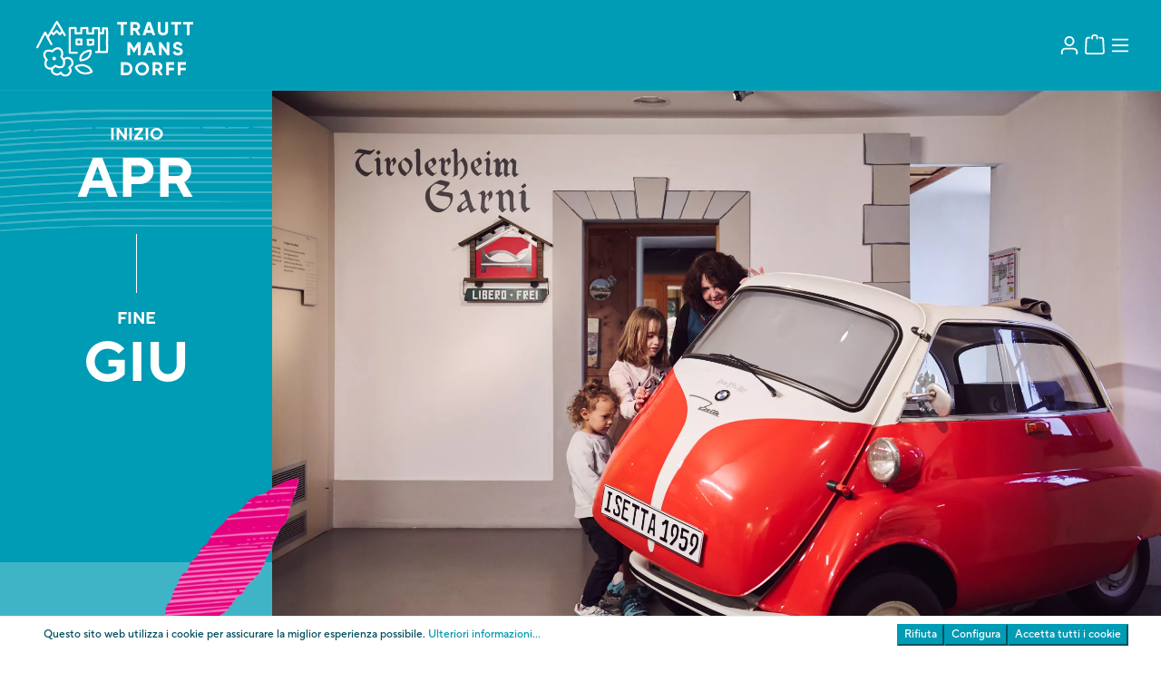

--- FILE ---
content_type: image/svg+xml
request_url: https://www.trauttmansdorff.it/media/2c/45/ac/1734090766/logo_%28195%29.svg
body_size: 16759
content:
<svg xmlns="http://www.w3.org/2000/svg" width="832.765" height="300.473" viewBox="0 0 832.765 300.473">
  <g transform="translate(-164.199 -199.844)">
    <path d="M624.9,407.077h14.454v-27.1h27.3V366.122h-27.3V350.06h28.111V336.205H624.9Z" transform="translate(290.6 86.014)" fill="#003f4b"/>
    <g transform="translate(164.199 199.844)">
      <path d="M591.183,372.058a21.715,21.715,0,0,0,3.769-12.257,23.614,23.614,0,0,0-23.692-23.6H542.852v70.872h14.459v-24.4h10.006l14.12,24.243.09.155h15.662l-15.655-26.671a23.569,23.569,0,0,0,9.651-8.348m-13.42-5.088a8.467,8.467,0,0,1-6.5,2.96h-13.95V349.76h13.95a8.648,8.648,0,0,1,6.508,2.914,10.128,10.128,0,0,1,2.725,7.126,10.256,10.256,0,0,1-2.73,7.169" transform="translate(74.648 -113.83)" fill="#003f4b"/>
      <path d="M467.354,336.2H439.145v70.872h28.209A32.426,32.426,0,0,0,491.7,396.846c6.486-6.786,9.778-15.264,9.778-25.207s-3.293-18.415-9.778-25.2A32.427,32.427,0,0,0,467.354,336.2m14.626,51.034c-3.726,3.971-8.65,5.984-14.626,5.984H453.606v-43.16h13.748c5.977,0,10.9,2.007,14.626,5.977,3.748,3.971,5.641,9.214,5.641,15.6s-1.894,11.641-5.641,15.6" transform="translate(9.231 -113.83)" fill="#003f4b"/>
      <path d="M586.8,407.077h14.454v-27.1h27.3V366.122h-27.3V350.06h28.1V336.205H586.8Z" transform="translate(102.37 -113.83)" fill="#003f4b"/>
      <path d="M522.725,335.345a36.537,36.537,0,1,0,26.112,10.678,35.611,35.611,0,0,0-26.112-10.678m15.948,53.136a23.107,23.107,0,0,1-31.9,0c-4.271-4.234-6.434-9.715-6.434-16.3a22.223,22.223,0,0,1,6.434-16.345,22.968,22.968,0,0,1,31.9,0,22.236,22.236,0,0,1,6.424,16.345c0,6.577-2.158,12.064-6.424,16.3" transform="translate(38.775 -114.373)" fill="#003f4b"/>
      <path d="M516.036,340.681h14.357V269.809H515.612l-19.874,32.9-19.89-32.753-.088-.147H461.035v70.872H475.49v-44.62l19.162,31.556.093.15,1.957-.072,19.335-31.81Z" transform="translate(23.039 -155.712)" fill="#003f4b"/>
      <path d="M579.569,340.681l-24.931-70.668-.068-.2h-17.6l-24.8,70.872h15.6l4.217-12.65h28.429l4.464,12.65Zm-42.867-26.2L545.924,287l9.7,27.474Z" transform="translate(55.294 -155.711)" fill="#003f4b"/>
      <path d="M604.034,311.961l-29.569-42.022-.085-.13H563.389V340.68h14.458V298.371l29.659,42.309H618.5V269.808H604.034Z" transform="translate(87.602 -155.712)" fill="#003f4b"/>
      <path d="M654.616,336.834c4.765-3.855,7.182-9.136,7.182-15.688a20.379,20.379,0,0,0-2.6-10.088,14.159,14.159,0,0,0-3.126-3.6,36.571,36.571,0,0,0-3.594-2.728,27.767,27.767,0,0,0-4.467-2.181c-1.877-.761-3.4-1.336-4.537-1.719-1.1-.367-2.73-.887-4.871-1.557-5.163-1.587-8.692-3.076-10.5-4.424a6.106,6.106,0,0,1-2.635-5.124,5.833,5.833,0,0,1,2.338-4.83A10.333,10.333,0,0,1,634.4,283c6,0,10.43,2.981,13.181,8.858l.139.3,12.169-7.026-.122-.256a28.416,28.416,0,0,0-10.2-11.719,27.508,27.508,0,0,0-15.169-4.211,24.994,24.994,0,0,0-16.509,5.742c-4.56,3.829-6.88,9.023-6.88,15.437a19.845,19.845,0,0,0,1.743,8.562,15.689,15.689,0,0,0,5.062,6.089,35.069,35.069,0,0,0,6.577,3.8A74.881,74.881,0,0,0,632.4,311.4c5.635,1.588,9.594,3.084,11.773,4.429a6.341,6.341,0,0,1,.582,10.6c-1.754,1.357-4.558,2.045-8.353,2.045-7.849,0-13.2-3.545-15.879-10.543l-.127-.336L608.251,324.7l-.217.125.08.237a25.378,25.378,0,0,0,10.16,12.847c4.78,3.131,10.748,4.721,17.733,4.721,7.6,0,13.855-1.952,18.609-5.792" transform="translate(115.763 -156.255)" fill="#003f4b"/>
      <path d="M446.546,274.281H461V217.267h18.976V203.414h-52.3v13.854h18.872Z" transform="translate(1.996 -197.592)" fill="#003f4b"/>
      <path d="M484.718,249.891h10.014l14.118,24.237.085.153h15.656l-15.65-26.67a23.6,23.6,0,0,0,9.657-8.348A21.793,21.793,0,0,0,522.36,227a23.6,23.6,0,0,0-23.687-23.584H470.268v70.867h14.45Zm0-32.925h13.955a8.637,8.637,0,0,1,6.505,2.917A10.092,10.092,0,0,1,507.906,227a10.278,10.278,0,0,1-2.728,7.177,8.593,8.593,0,0,1-6.505,2.965H484.718Z" transform="translate(28.863 -197.592)" fill="#003f4b"/>
      <path d="M622.27,274.281h14.454V217.267h18.967V203.414H603.4v13.854H622.27Z" transform="translate(112.838 -197.592)" fill="#003f4b"/>
      <path d="M530.076,261.633H558.5l4.473,12.648h14.682l-24.927-70.667-.075-.2h-17.59l-24.8,70.867h15.594Zm13.938-41.026,9.7,27.47H534.793Z" transform="translate(54.092 -197.592)" fill="#003f4b"/>
      <path d="M642.79,203.414v13.854h18.868v57.014h14.454V217.267h18.967V203.414Z" transform="translate(137.686 -197.592)" fill="#003f4b"/>
      <path d="M586.986,275.687c7.929,0,14.517-2.254,19.568-6.7,5.066-4.454,7.632-10.505,7.632-17.992v-47.58H599.728v46.477a11.683,11.683,0,0,1-3.069,8.513c-2.04,2.076-5.293,3.13-9.672,3.13s-7.637-1.053-9.672-3.13a11.635,11.635,0,0,1-3.081-8.513V203.414H559.883v47.58c0,7.484,2.57,13.539,7.632,17.992s11.6,6.7,19.472,6.7" transform="translate(85.391 -197.592)" fill="#003f4b"/>
      <path d="M384.8,379.967l-6.593-10.585A49.272,49.272,0,0,0,369.53,357.9c-4.734-4.736-11.98-7.514-12.531-7.712l-11.486-4.943a5.312,5.312,0,0,0-1.086-.336c-.984-.2-9.723-1.962-12.789-2.35-3.389-.429-11.619.741-14.211,1.129-2.448.445-10.636,1.967-13.288,2.919-2.7.962-9.375,5.078-12.146,6.822l-.429.259a5.506,5.506,0,0,0-1.826,7.562l6.6,10.828a5.648,5.648,0,0,0,.535.734c2.105,2.438,7.216,8.281,9.512,10.145,5.7,4.648,8.718,7.007,10.116,7.908,2.009,1.279,8.26,3.376,13.439,4.99,3.142.807,10.76,2.686,13.535,2.774.106.006.215.006.333.006,3.038,0,10.835-1.088,13.614-1.5l12.387-2.754a5.308,5.308,0,0,0,1.342-.486l11.3-5.858a7,7,0,0,0,2.145-1.968,5.506,5.506,0,0,0,.2-6.1m-18.079,3.824-11.274,2.515c-4.613.669-10.383,1.274-11.591,1.321-1.262-.073-6.8-1.321-10.9-2.355-4.255-1.336-9.538-3.157-10.513-3.681-.664-.424-2.781-2.012-9.4-7.417-.9-.745-4.553-4.777-7.542-8.219L302,360.21a63.137,63.137,0,0,1,5.854-3.24c1.24-.445,6.947-1.614,11.368-2.417a76.375,76.375,0,0,1,11.048-1.067c2.1.264,8.492,1.517,11.411,2.107l11.212,4.814c1.587.6,6.27,2.7,8.847,5.279a39.943,39.943,0,0,1,6.869,9.074l3.78,6.091Z" transform="translate(-85.519 -109.88)" fill="#54a020"/>
      <path d="M307.26,356.837a5.529,5.529,0,0,0,3.477,1.236,5.728,5.728,0,0,0,.724-.052l11.976-1.583a5.612,5.612,0,0,0,.794-.166l11.622-3.338a5.186,5.186,0,0,0,.5-.17c.848-.333,8.39-3.34,12.117-6.093,3.462-2.557,9.462-8.069,9.711-8.307a5.347,5.347,0,0,0,.964-1.169l6.35-10.357a5.417,5.417,0,0,0,.479-.983c1.677-4.581,3.705-10.584,3.845-13.183.127-2.432-.018-11.567-.035-12.6a5.506,5.506,0,0,0-3.286-4.948l-.362-.16a5.452,5.452,0,0,0-2.759-.44l-12.345,1.21a5.7,5.7,0,0,0-1.49.364l-11.127,4.424c-.806.281-7.994,2.831-12.252,5.59-4.379,2.831-9.5,8.7-9.93,9.2-.615.657-6.072,6.579-8.135,11.6a92.481,92.481,0,0,0-3.617,12.749,5.772,5.772,0,0,0-.1,1.526l.864,11.774a5.533,5.533,0,0,0,2.016,3.873m11.022-25.74c.983-2.391,4.2-6.34,6.138-8.426,1.177-1.362,5.122-5.631,7.725-7.314a61.55,61.55,0,0,1,10.116-4.522l10.625-4.214,5.959-.585c.025,2.666.029,5.13-.01,5.931a84.57,84.57,0,0,1-3.019,9.592l-5.651,9.217c-1.954,1.781-6.01,5.388-8.239,7.033-1.884,1.393-6.637,3.521-9.372,4.612l-10.97,3.152-5.786.766-.375-5.16a76.31,76.31,0,0,1,2.859-10.083" transform="translate(-75.784 -140.139)" fill="#54a020"/>
      <path d="M328.934,263.857a5.476,5.476,0,0,0-1.593-4.149,5.372,5.372,0,0,0-4.139-1.615l-8.48.364-8.377-.721a5.216,5.216,0,0,0-.995,0l-8.4.8a5.51,5.51,0,0,0-4.987,5.445l-.256,17.29.171,8.493a5.505,5.505,0,0,0,5.085,5.383l8.5.649c.139.011.279.018.419.018s.271-.007.406-.018l8.374-.613,8.637.474a5.682,5.682,0,0,0,4.26-1.667,5.5,5.5,0,0,0,1.526-4.307l-.75-8.7Zm-11.6,17.789.233,2.673-2.658-.144a6.4,6.4,0,0,0-.709.007l-8.312.608-3.105-.238-.067-3.255.227-12.267,2.955-.282,8.23.711a5.711,5.711,0,0,0,.709.016l2.815-.122-.336,11.69a5.377,5.377,0,0,0,.018.6" transform="translate(-83.771 -163.34)" fill="#ffc900"/>
      <path d="M362.715,259.2l-9.687-.256-9.325.2-9.762-.323a5.412,5.412,0,0,0-4.124,1.662,5.5,5.5,0,0,0-1.552,4.172l.525,8.55-.256,17.159a5.5,5.5,0,0,0,5.189,5.657l9.494.536c.1.007.207.011.313.011.124,0,.253,0,.38-.016l9.245-.652h9.367a5.507,5.507,0,0,0,5.507-5.492l.005-8.09.6-8.726a4.521,4.521,0,0,0,0-.758l-.58-8.509a5.5,5.5,0,0,0-5.344-5.127m-5.679,22.725,0,2.979-4.26,0-9.276.642-3.806-.215.1-12.448-.174-2.86,4.017.131,9.357-.2,4.423.116.219,3.143Z" transform="translate(-60.716 -162.645)" fill="#ffc900"/>
      <path d="M478.755,290.72l.375-9.533-.364-8.823.5-9.162-.2-18.3-.515-8.5.192-8.8a5.513,5.513,0,0,0-5.507-5.625l-10.023,0-10.568-.362a5.371,5.371,0,0,0-3.982,1.512,5.523,5.523,0,0,0-1.711,3.9l-.145,9.25.011,9.313.2,2.958L436.66,248.3c-.07,0-.127.034-.194.038l.044-3.578-.476-18.811a5.473,5.473,0,0,0-3.54-4.868,5.334,5.334,0,0,0-2.842-.308l-9.618-.02-10.072.209-8.469-.023a5.446,5.446,0,0,0-3.051-.228,5.5,5.5,0,0,0-4.359,5.008l-.651,9.388a5.154,5.154,0,0,0,.005.856l.789,9.118-.077,3.793-5.219-.227-9.984.209-4.837-.095-.116-3.777.367-18.8a5.515,5.515,0,0,0-2.427-4.682l-.7-.471a5.557,5.557,0,0,0-3.173-.944l-10.517.188-9.788.729-9.782-.749a5.464,5.464,0,0,0-3.255.771l-.548.329a5.508,5.508,0,0,0-2.674,4.814l.16,9.217-.269,13.134-4.516.063-10.408-.02-4.491.152.091-4.005-.3-9.09.241-9.45a5.5,5.5,0,0,0-5.5-5.647.088.088,0,0,0-.028,0l-7.4.047-7.676-.419a5.416,5.416,0,0,0-.8.011l-15.21.727a5.5,5.5,0,0,0-5.307,5.1l-.652,8.832a5.431,5.431,0,0,0,0,.669l.426,8.831-.173,18.645.489,8.876.055,8.948-.742,18.762a4.685,4.685,0,0,0,.01.709l.757,9.47-.153,9.586.22,19.2-.838,9.433a5.027,5.027,0,0,0-.016.667l.317,9.793a5.5,5.5,0,0,0,5.364,5.326l9.651.238,9.6-.124,9.083-.488,9.059.478a5.405,5.405,0,0,0,5.788-5.212,5.505,5.505,0,0,0-5.211-5.783l-9.352-.491a5,5,0,0,0-.584,0l-9.147.491-9.167.119-4.253-.108-.14-4.266.842-9.384c.018-.191.023-.383.023-.577l-.228-19.264.155-9.723c0-.173,0-.349-.02-.525l-.745-9.378.739-18.816-.067-9.408-.486-8.8.174-18.594-.421-8.822.263-3.573,7.082-.246,3.415-.312,7.6.408,2.058-.011-.1,4.095.3,9.1-.228,9.534a5.5,5.5,0,0,0,5.691,5.634l10.111-.352,10.3.024,9.879-.145a5.506,5.506,0,0,0,5.421-5.349l.427-18.712-.068-3.739,4.731.362a5.437,5.437,0,0,0,.832,0l9.879-.747,5.194-.086-.253,13.875.284,9.278a5.505,5.505,0,0,0,5.4,5.336l10.285.191,9.847-.21,10.494.465a5.368,5.368,0,0,0,4.01-1.482,5.525,5.525,0,0,0,1.74-3.9l.2-9.719c0-.2,0-.393-.021-.59l-.781-8.982.245-3.483,5.374.013,10.073-.21,5.044.011.324,13.043-.126,9.365a2.476,2.476,0,0,0,.046.245l-.134,14.522.214,9.786-.02,9.757-.339,10.116L425.5,328.3l-.281,19.894a5.331,5.331,0,0,0,.15.781l-10.072.135a5.5,5.5,0,0,0,.073,11.008h.072l10.4-.139,9.874-.524,9.876.512c.013,0,.028-.01.039,0l.028,0,18.876.088,9.061-.507a5.507,5.507,0,0,0,5.194-5.729l-.367-8.65.8-8.731a5.73,5.73,0,0,0,.018-.629L478.7,308.7Zm-10.628-9.537-.382,9.305-.057,18.206.535,27.051-.807,8.792a5.45,5.45,0,0,0-.018.731l.155,3.6-3.3.191-18.356-.1-9.692-.5c0-.047.028-.083.028-.131l.28-20.01-.357-29.527.338-10.1.02-10.062-.212-9.754.09-9.564,15.9.383.731-.013a5.5,5.5,0,0,0,5.378-5.876l-.587-8.575.057-12.415,9.752.176-.073,3.61.51,8.691.2,17.651-.5,9.08c-.01.176-.01.352,0,.528Z" transform="translate(-97.825 -187.073)" fill="#ffc900"/>
      <path d="M221.056,335.79l6.445,1.19a5.336,5.336,0,0,0,.988.088,5.427,5.427,0,0,0,5.269-4.141l1.513-6.212a5.428,5.428,0,0,0-3.839-6.521l-6.575-1.805a5.441,5.441,0,0,0-6.763,4.16l-1.378,6.828a5.43,5.43,0,0,0,4.339,6.412" transform="translate(-131.138 -125.189)" fill="#da0026"/>
      <path d="M344.973,358.4c-.561-1.2-3.493-7.36-6.712-10.383-3-2.816-9.589-6.3-10.881-6.976a5.183,5.183,0,0,0-.957-.388c-2.06-.616-9.095-2.687-12.715-2.5-3.863.129-10.173,3.183-12.707,4.488a5.436,5.436,0,0,0-1.609,1.257l-2.864,3.255L293.33,342l-4.15-5.579c1.008-2.21,2.273-5.124,2.906-7.045,1.2-3.664,1.086-10.352,1.023-12.317a5.35,5.35,0,0,0-.157-1.15c-.075-.3-1.805-7.236-2.87-10.471-1.683-5.081-6.4-10.176-6.929-10.732a21.568,21.568,0,0,0-11.784-6.99,24.019,24.019,0,0,0-9.8-.542l-2.056.206a29.052,29.052,0,0,0-11.965,4.354l-8.444,5.527a5.4,5.4,0,0,0-1.008.848l-4.437,4.747-5.386-2.169a5.488,5.488,0,0,0-1.314-.348,76.853,76.853,0,0,0-10.271-.8c-.727.031-1.543.036-2.386.042a28.827,28.827,0,0,0-8.266.827,44.417,44.417,0,0,0-9.826,5.042c-2.688,2.019-5.726,6.843-7,10.155-1.257,3.271-2.265,9.781-2.453,11.055a5.368,5.368,0,0,0-.039,1.3c.117,1.314.8,8.069,2.71,11.879,1.523,3.007,4.374,8.907,4.379,8.912a5.5,5.5,0,0,0,.972,1.4l4.048,4.25-2.417,4.115a5.324,5.324,0,0,0-.323.647c-3.452,8.177-3.213,10.507-3.118,11.386.077.726.09,2,.113,3.385.034,2.024.088,4.224.238,5.673a37.786,37.786,0,0,0,2.368,10.16,5.746,5.746,0,0,0,.347.755,34.534,34.534,0,0,0,7.376,9.317c.132.109.271.207.411.3a72.316,72.316,0,0,0,7.735,4.69c2.974,1.391,8.65,2.494,9.76,2.7a5.471,5.471,0,0,0,1.006.095,5.582,5.582,0,0,0,.719-.047l4.917-.652a5.518,5.518,0,0,0-.178,1.646l.892,9.007a5.7,5.7,0,0,0,.2,1.014,24.347,24.347,0,0,0,6.572,10.491,44.022,44.022,0,0,0,9.457,6.05s5.8,2.319,8.8,3.34c4,1.355,10.09.284,12.3-.2,1.641-.476,7.19-2.159,9.778-3.717a21.642,21.642,0,0,0,3.371-2.722,31.668,31.668,0,0,0,3.054,3.591,96.939,96.939,0,0,0,8.824,6.3,5.307,5.307,0,0,0,1.2.59c8.6,2.986,10.484,3.038,11.112,3.059h.261a30.594,30.594,0,0,0,11.812-2.723c.709-.362,1.5-.719,2.291-1.088,3.105-1.417,6.324-2.886,8.138-5.479a35.514,35.514,0,0,1,2.384-2.688,33.551,33.551,0,0,0,4.933-6.143,34.126,34.126,0,0,0,4.411-11.226c.794-4.959-1.12-11.531-1.508-12.8a5.715,5.715,0,0,0-.612-1.324l-3.275-5.162,3.943-3.648c1.626-1.248,7.068-5.641,8.927-9.679a34.613,34.613,0,0,0,3.023-13.716c0-2.831-1.843-8.1-3.087-11.329M222.482,396.56a39.174,39.174,0,0,1-6.252-1.683,59.97,59.97,0,0,1-5.913-3.607,24.936,24.936,0,0,1-4.445-5.695,26.4,26.4,0,0,1-1.61-7.105c-.126-1.212-.15-3.038-.179-4.721-.028-1.505-.062-2.914-.129-3.876a46.156,46.156,0,0,1,2.135-6.091l4.331-7.376a5.5,5.5,0,0,0-.768-6.583l-6.316-6.631c-.84-1.729-2.878-5.917-4.078-8.3a29.924,29.924,0,0,1-1.52-7.267,56.765,56.765,0,0,1,1.747-8.063,18.7,18.7,0,0,1,3.337-5.307,35.833,35.833,0,0,1,6.567-3.359,27.233,27.233,0,0,1,4.99-.3c.975,0,1.924-.01,2.777-.051a63.441,63.441,0,0,1,7.643.62l8.24,3.318a5.479,5.479,0,0,0,6.081-1.345l6.561-7.024,7.909-5.171a17.877,17.877,0,0,1,6.924-2.6l2.19-.217a13.685,13.685,0,0,1,6.21.323,10.69,10.69,0,0,1,6.228,3.811,23.208,23.208,0,0,1,4.485,6.629c.711,2.148,1.923,6.853,2.492,9.1a37.573,37.573,0,0,1-.494,7.955c-.719,2.188-2.978,7.06-3.787,8.752a5.5,5.5,0,0,0,.551,5.662l5.843,7.821,5.06,8.186,2.675,8.359.147,8.743a40.13,40.13,0,0,1-2.239,7.66c-1.36,2.516-2.547,4.535-4.351,5.709a29.968,29.968,0,0,1-7.016,2.474,35.328,35.328,0,0,1-7.738-.222,52.078,52.078,0,0,1-7.96-3.019l-8.6-4.353a5.5,5.5,0,0,0-5.951.626l-6.173,5.005-6.619,4.793-6.292,3.536Zm112.553-17.728c-.483,1.009-3.172,3.664-6.008,5.879l-7.7,7.081a5.509,5.509,0,0,0-.921,7l5.323,8.381c.61,2.214,1.215,5.558.964,7.138-.45,2.779-2.132,5.77-3.327,7.9a41.287,41.287,0,0,1-3.222,3.726,37.945,37.945,0,0,0-3.112,3.592,24.287,24.287,0,0,1-3.916,2.05c-.952.434-1.893.864-2.738,1.3a21.279,21.279,0,0,1-6.453,1.533h0a77.2,77.2,0,0,1-7.451-2.252c-2.821-1.858-6.071-4.115-6.776-4.772a88.349,88.349,0,0,1-5.444-7.267,5.5,5.5,0,0,0-8.673-.492,46.087,46.087,0,0,1-5.494,5.517,49.361,49.361,0,0,1-6.737,2.469,20.555,20.555,0,0,1-6.117.445c-2.727-.926-7.939-3-7.963-3a33.527,33.527,0,0,1-6.6-4.265,12.913,12.913,0,0,1-3.1-4.9l-.719-7.236,1.88-5.719a5.162,5.162,0,0,0,.142-1.2l.264-.15a5.738,5.738,0,0,0,.532-.341l7.117-5.16,3.633-2.94,5.561,2.815a62.124,62.124,0,0,0,10.38,3.867c4.248.964,10.7.493,11.415.436a5.639,5.639,0,0,0,.766-.119c1.205-.264,7.41-1.734,11.014-4.09,4.279-2.793,6.526-6.941,8.012-9.688,1.88-3.483,3.219-10.057,3.47-11.341a5.5,5.5,0,0,0,.1-1.143l-.166-10.15a5.556,5.556,0,0,0-.267-1.583l-1.251-3.919,5.505-6.257a35.556,35.556,0,0,1,7.128-2.817,46.269,46.269,0,0,1,8.676,1.89,51.4,51.4,0,0,1,7.97,4.995c1.172,1.1,3.224,4.762,4.1,6.619a50.009,50.009,0,0,1,2.218,7.065,23.364,23.364,0,0,1-2.009,9.1" transform="translate(-150.014 -144.926)" fill="#da0026"/>
      <path d="M320.341,274.439l-5.018-9.129c-.088-.153-.179-.3-.281-.453l-5.744-8.408-4.778-8.643-4.574-9.389a6.228,6.228,0,0,0-.344-.607l-5.628-8.576-5.3-8.643-5.129-9.4-5.318-8.712a5.493,5.493,0,0,0-4.558-2.634,5.708,5.708,0,0,0-4.687,2.4l-6.047,8.9-5.186,9.269-4.723,9L237.01,256.7l-4.9,8.94L225.2,276.608l-4.612-7.828-4.687-8.808a5.5,5.5,0,0,0-4.825-2.917.116.116,0,0,0-.034,0,5.5,5.5,0,0,0-4.825,2.857l-4.8,8.77L197.2,277.36,192,285.51c-.1.166-.2.334-.285.505l-4.5,9.044-4.056,8.743-4.781,8.842-13.614,26.769a5.506,5.506,0,1,0,9.894,4.834l4.322-8.842,14.012-26.667,4.144-8.9,4.309-8.655,5.22-8.177c.108-.181.214-.365.307-.556l4.017-8.3,5,8.5,3.994,9.326,4.468,9.149a4.072,4.072,0,0,0,.263.473l5.217,8.46,4.5,9.238,5.062,8.844a5.507,5.507,0,0,0,9.556-5.475l-4.887-8.514L239.7,305a5.278,5.278,0,0,0-.264-.481l-5.217-8.464-3.612-7.379,11.009-17.482,2.193-3.992,5.458,7.828a5.513,5.513,0,0,0,3.756,2.361,5.429,5.429,0,0,0,4.277-1.181l6.407-5.225a5.161,5.161,0,0,0,.475-.431l5.791-5.972,2.295-2.086,13.309,13.434a5.5,5.5,0,0,0,3.881,1.6l.067,0a5.5,5.5,0,0,0,3.911-1.7l6.729-7.042,2.4-2.682,3.24,4.741,4.889,8.9a5.508,5.508,0,0,0,9.653-5.306m-30.985-10.276-12.88-13.157a5.5,5.5,0,0,0-7.66-.251l-6.5,5.913-5.814,5.987L255,263.881l-5.318-7.081,12.932-21.985,4.808-9.155,4.86-8.73.99-1.45,5.874,10.616,5.535,9.031,5.525,8.426,4.548,9.322,1.854,3.363Z" transform="translate(-164.199 -199.844)" fill="#0088a3"/>
    </g>
  </g>
</svg>
